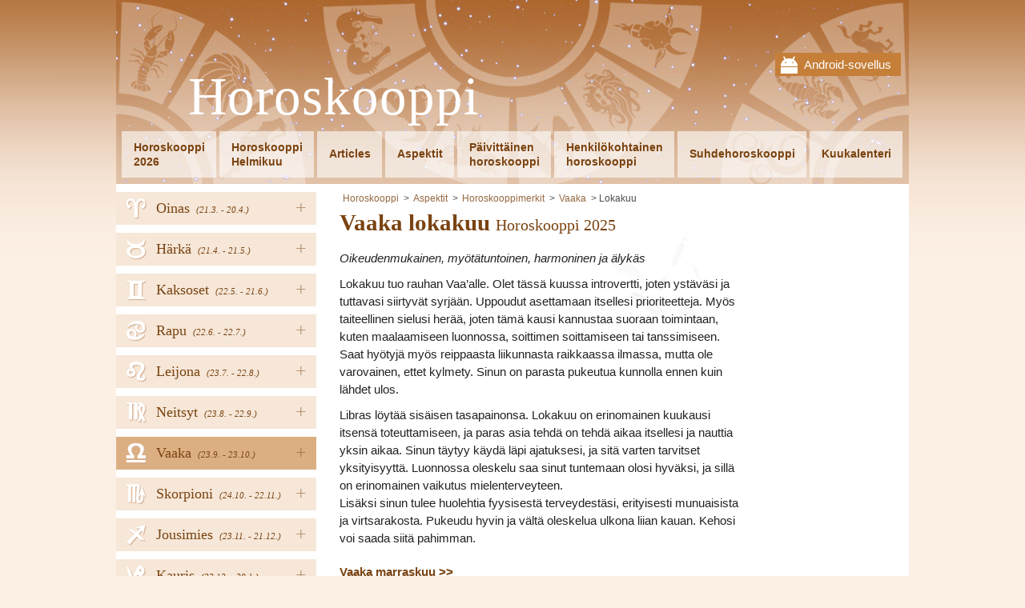

--- FILE ---
content_type: text/html; charset=UTF-8
request_url: https://www.horoskooppit.com/vaaka/lokakuu
body_size: 6341
content:
<!DOCTYPE html PUBLIC "-//W3C//DTD XHTML 1.0 Transitional//EN" "http://www.w3.org/TR/xhtml1/DTD/xhtml1-transitional.dtd">
<html xmlns="http://www.w3.org/1999/xhtml">
<head><!-- . 2026-01-28 05:16:07-->
	    <title>Vaaka lokakuu Horoskooppi 2025</title>
    <meta name="keywords" content="" />
    <meta name="description" content="Lokakuu tuo rauhan Vaa’alle. Olet tässä kuussa introvertti, joten ystäväsi ja tuttavasi siirtyvät syrjään. Uppoudut asettamaan itsellesi prioriteet..." />
	<meta name="msvalidate.01" content="4ACF7F1038C86F1BF9C6D15833604DFD" />
	<meta name="theme-color" content="#AF6A33" />
    <meta http-equiv="Content-Type" content="text/html; charset=utf-8" />
    <meta name="author" content="AstroHoroskop" />
	<meta name="viewport" content="width=device-width, initial-scale=1" />
	<link rel="stylesheet" type="text/css" href="/views/fontawesome.css" />
    <link rel="stylesheet" type="text/css" href="/views/styles_astro.css?5" />
	<link rel="stylesheet" type="text/css" media="print" href="/views/print.css" />
	<link rel="icon" type="image/png" href="/views/www/img/favicon.png" />
	<script  src='/views/jqueryAndJstz.js?1' type='text/javascript'></script>
	<script  src='/views/javascripts.js?5' type='text/javascript'></script>
		<meta id="g-img" property="og:image" content="http://www.horoskooppit.com/views/www/img/app.jpg" />
	<meta property="og:url" content="http://www.horoskooppit.com/vaaka/lokakuu" />
	<meta property="og:title" content="Vaaka lokakuu Horoskooppi 2025" />
	<meta property="og:description" content="Lokakuu tuo rauhan Vaa’alle. Olet tässä kuussa introvertti, joten ystäväsi ja tuttavasi siirtyvät syrjään. Uppoudut asettamaan itsellesi prioriteet..." />
	<meta property="fb:app_id" content="250461078671728" />
	<meta name="robots" content="all" />    <script type="text/javascript">
 var _gaq = _gaq || [];
 _gaq.push(['_setAccount', 'UA-36748103-8']);
_gaq.push(['_setCustomVar', 3, 'Tag', 'sites', 3]);
 _gaq.push(['_trackPageview']);
  (function() {
 var ga = document.createElement('script'); ga.type = 'text/javascript'; ga.async = true;
	ga.src = ('https:' == document.location.protocol ? 'https://ssl' : 'http://www') + '.google-analytics.com/ga.js';
	var s = document.getElementsByTagName('script')[0]; s.parentNode.insertBefore(ga, s);
})();
</script>	
	<script>
	  (adsbygoogle = window.adsbygoogle || []).push({
		google_ad_client: "ca-pub-5025823426896792",
		enable_page_level_ads: true
	  });
	</script>
	
		
</head>
<body class="">
  
    <div id="fb-root"></div>
    <script>(function(d, s, id) {
		var js, fjs = d.getElementsByTagName(s)[0];
		if (d.getElementById(id)) return;
		js = d.createElement(s); js.id = id;
		js.src = "//connect.facebook.net/fi_FI/all.js#xfbml=1"; // &appId=250461078671728
		fjs.parentNode.insertBefore(js, fjs);
	}(document, 'script', 'facebook-jssdk'));</script>
    
	<div class="wrapper">
	<div class="head-wrap">
		<div class="mobile-top">
		<div class="mobile-close"><i class="fa fa-times"></i></div>
		<a href="http://goo.gl/89JRAz" target="_blank">
			Android-sovellus			<img src="/views/www/img/gplay.png" width="100" alt="mobile app" />
		</a>
	</div>
		<div class="head">
		<a href="javascript:;" class="menu-link"><i class="fa fa-bars"></i></a>
				<div class="mobile">
			<a href="http://goo.gl/89JRAz" target="_blank">Android-sovellus</a>
		</div>
				<div class="head-in">
			<a href="/" class="logo">Horoskooppi</a>
			<div class="clear"></div>
			<ul class="menu" id="menu">
								<li><a href="/horoskooppi-2023">Horoskooppi<br />2026</a></li>
				<li><a href="/helmikuu">Horoskooppi<br />Helmikuu</a></li>				<li class="h"><a href="/articles">Articles</a></li>
								<li class="h"><a href="/aspektit">Aspektit</a></li>
								<li><a href="/paivittainen-horoskooppi">Päivittäinen<br />horoskooppi</a></li>
								<li><a href="/henkiloekohtainen-horoskooppi">Henkilökohtainen<br />horoskooppi</a></li>
								<li class="h"><a href="/suhdehoroskooppi">Suhdehoroskooppi</a></li>
								<li class="h"><a href="/kuukalenteri">Kuukalenteri</a></li>
							</ul>
			<div class="clear"></div>
		</div>
	</div>
	</div>
 
		<div class="nav">
		<ul>
						<li>
									<a href="javascript:;" class="hover">+</a>
								<a href="/oinas" style="background-position: 14px -1px;">
					<span>Oinas</span>
										<em>(21.3. 
						- 20.4.)</em>
										<i title="Oinas"><span class="utf8L">a</span></i>
				</a>
								<ul>
										<li><a href='/oinas2023' class="strong first">Vuosi 2026</a></li>
										<li><a href='/oinas'>Päivittäinen horoskooppi</a></li>
												<li><a href='/oinas/tammikuu'>Tammikuu 2026</a></li>
							
													<li><a href='/oinas/helmikuu'>Helmikuu 2026</a></li>
							
										</ul>
							</li>
						<li>
									<a href="javascript:;" class="hover">+</a>
								<a href="/haerkae" style="background-position: 14px -299.2px;">
					<span>Härkä</span>
										<em>(21.4. 
						- 21.5.)</em>
										<i title="Härkä"><span class="utf8L">b</span></i>
				</a>
								<ul>
										<li><a href='/haerkae2023' class="strong first">Vuosi 2026</a></li>
										<li><a href='/haerkae'>Päivittäinen horoskooppi</a></li>
												<li><a href='/haerkae/tammikuu'>Tammikuu 2026</a></li>
							
													<li><a href='/haerkae/helmikuu'>Helmikuu 2026</a></li>
							
										</ul>
							</li>
						<li>
									<a href="javascript:;" class="hover">+</a>
								<a href="/kaksoset" style="background-position: 14px -199.8px;">
					<span>Kaksoset</span>
										<em>(22.5. 
						- 21.6.)</em>
										<i title="Kaksoset"><span class="utf8L">c</span></i>
				</a>
								<ul>
										<li><a href='/kaksoset2023' class="strong first">Vuosi 2026</a></li>
										<li><a href='/kaksoset'>Päivittäinen horoskooppi</a></li>
												<li><a href='/kaksoset/tammikuu'>Tammikuu 2026</a></li>
							
													<li><a href='/kaksoset/helmikuu'>Helmikuu 2026</a></li>
							
										</ul>
							</li>
						<li>
									<a href="javascript:;" class="hover">+</a>
								<a href="/rapu" style="background-position: 14px -348.9px;">
					<span>Rapu</span>
										<em>(22.6. 
						- 22.7.)</em>
										<i title="Rapu"><span class="utf8L">d</span></i>
				</a>
								<ul>
										<li><a href='/rapu2023' class="strong first">Vuosi 2026</a></li>
										<li><a href='/rapu'>Päivittäinen horoskooppi</a></li>
												<li><a href='/rapu/tammikuu'>Tammikuu 2026</a></li>
							
													<li><a href='/rapu/helmikuu'>Helmikuu 2026</a></li>
							
										</ul>
							</li>
						<li>
									<a href="javascript:;" class="hover">+</a>
								<a href="/leijona" style="background-position: 14px -249.5px;">
					<span>Leijona</span>
										<em>(23.7. 
						- 22.8.)</em>
										<i title="Leijona"><span class="utf8L">e</span></i>
				</a>
								<ul>
										<li><a href='/leijona2023' class="strong first">Vuosi 2026</a></li>
										<li><a href='/leijona'>Päivittäinen horoskooppi</a></li>
												<li><a href='/leijona/tammikuu'>Tammikuu 2026</a></li>
							
													<li><a href='/leijona/helmikuu'>Helmikuu 2026</a></li>
							
										</ul>
							</li>
						<li>
									<a href="javascript:;" class="hover">+</a>
								<a href="/neitsyt" style="background-position: 14px -547.7px;">
					<span>Neitsyt</span>
										<em>(23.8. 
						- 22.9.)</em>
										<i title="Neitsyt"><span class="utf8L">f</span></i>
				</a>
								<ul>
										<li><a href='/neitsyt2023' class="strong first">Vuosi 2026</a></li>
										<li><a href='/neitsyt'>Päivittäinen horoskooppi</a></li>
												<li><a href='/neitsyt/tammikuu'>Tammikuu 2026</a></li>
							
													<li><a href='/neitsyt/helmikuu'>Helmikuu 2026</a></li>
							
										</ul>
							</li>
						<li>
									<a href="javascript:;" class="hover">+</a>
								<a href="/vaaka" style="background-position: 14px -498px;">
					<span>Vaaka</span>
										<em>(23.9. 
						- 23.10.)</em>
										<i title="Vaaka"><span class="utf8L">g</span></i>
				</a>
								<ul>
										<li><a href='/vaaka2023' class="strong first">Vuosi 2026</a></li>
										<li><a href='/vaaka'>Päivittäinen horoskooppi</a></li>
												<li><a href='/vaaka/tammikuu'>Tammikuu 2026</a></li>
							
													<li><a href='/vaaka/helmikuu'>Helmikuu 2026</a></li>
							
										</ul>
							</li>
						<li>
									<a href="javascript:;" class="hover">+</a>
								<a href="/skorpioni" style="background-position: 14px -50.7px;">
					<span>Skorpioni</span>
										<em>(24.10. 
						- 22.11.)</em>
										<i title="Skorpioni"><span class="utf8L">h</span></i>
				</a>
								<ul>
										<li><a href='/skorpioni2023' class="strong first">Vuosi 2026</a></li>
										<li><a href='/skorpioni'>Päivittäinen horoskooppi</a></li>
												<li><a href='/skorpioni/tammikuu'>Tammikuu 2026</a></li>
							
													<li><a href='/skorpioni/helmikuu'>Helmikuu 2026</a></li>
							
										</ul>
							</li>
						<li>
									<a href="javascript:;" class="hover">+</a>
								<a href="/jousimies" style="background-position: 14px -150.1px;">
					<span>Jousimies</span>
										<em>(23.11. 
						- 21.12.)</em>
										<i title="Jousimies"><span class="utf8L">i</span></i>
				</a>
								<ul>
										<li><a href='/jousimies2023' class="strong first">Vuosi 2026</a></li>
										<li><a href='/jousimies'>Päivittäinen horoskooppi</a></li>
												<li><a href='/jousimies/tammikuu'>Tammikuu 2026</a></li>
							
													<li><a href='/jousimies/helmikuu'>Helmikuu 2026</a></li>
							
										</ul>
							</li>
						<li>
									<a href="javascript:;" class="hover">+</a>
								<a href="/kauris" style="background-position: 14px -448.3px;">
					<span>Kauris</span>
										<em>(22.12. 
						- 20.1.)</em>
										<i title="Kauris"><span class="utf8L">j</span></i>
				</a>
								<ul>
										<li><a href='/kauris2023' class="strong first">Vuosi 2026</a></li>
										<li><a href='/kauris'>Päivittäinen horoskooppi</a></li>
												<li><a href='/kauris/tammikuu'>Tammikuu 2026</a></li>
							
													<li><a href='/kauris/helmikuu'>Helmikuu 2026</a></li>
							
										</ul>
							</li>
						<li>
									<a href="javascript:;" class="hover">+</a>
								<a href="/vesimies" style="background-position: 14px -100.4px;">
					<span>Vesimies</span>
										<em>(21.1. 
						- 20.2.)</em>
										<i title="Vesimies"><span class="utf8L">k</span></i>
				</a>
								<ul>
										<li><a href='/vesimies2023' class="strong first">Vuosi 2026</a></li>
										<li><a href='/vesimies'>Päivittäinen horoskooppi</a></li>
												<li><a href='/vesimies/tammikuu'>Tammikuu 2026</a></li>
							
													<li><a href='/vesimies/helmikuu'>Helmikuu 2026</a></li>
							
										</ul>
							</li>
						<li>
									<a href="javascript:;" class="hover">+</a>
								<a href="/kalat" style="background-position: 14px -398.6px;">
					<span>Kalat</span>
										<em>(21.2. 
						- 20.3.)</em>
										<i title="Kalat"><span class="utf8L">l</span></i>
				</a>
								<ul>
										<li><a href='/kalat2023' class="strong first">Vuosi 2026</a></li>
										<li><a href='/kalat'>Päivittäinen horoskooppi</a></li>
												<li><a href='/kalat/tammikuu'>Tammikuu 2026</a></li>
							
													<li><a href='/kalat/helmikuu'>Helmikuu 2026</a></li>
							
										</ul>
							</li>
					</ul>
		
				<div class="buttons">
			<div id="fb-left">
							<div class="fb-page" data-href="https://www.facebook.com/Horoskooppit.com1" data-width="250" data-adapt-container-width="true" data-show-facepile="false" data-show-posts="false"></div>
						</div>
		</div>
		
					<form action="" method="post" class="newsletter news-anim">
				<p>Haluaisitko saada lisää tietoa?</p>
				<input type="text" name="email" placeholder="email@email.com" class="text" />
				<input type="submit" class="sub" value="Rekisteröi sähköpostisi" name="ok_news" />
			</form>
					</div>
		
	<div class="content">
        		<div class="main">
						<ul class="breadcrumbs">
				<li><a href="/">Horoskooppi</a></li>
								<li class="item"><a href="/aspektit">Aspektit</a></li>
								<li class="item"><a href="/horoskooppimerkit-1">Horoskooppimerkit</a></li>
								<li class="item"><a href="/vaaka">Vaaka</a></li>
												<li class="item">Lokakuu</li>
							</ul>
						
	<svg class="cons" viewBox="0 0 130.875 131.55"><defs><filter id="L2A"><feColorMatrix in="SourceGraphic" type="luminanceToAlpha" result="A"/></filter></defs>
			<image id="objet19" class="planete" x="15" y="15" 
			width="91.55" height="91.55" xmlns:xlink="http://www.w3.org/1999/xlink" filter="url(#L2A)"
			xlink:href="/views/www/img/zodiac/6.png" 
			transform="rotate(20,60.775,60.775)"></image></svg>	
	<h1 itemprop="name">Vaaka lokakuu <span>Horoskooppi 2025</span></h1>

	<em><p>Oikeudenmukainen, myötätuntoinen, harmoninen ja älykäs</p></em><p>Lokakuu tuo rauhan Vaa’alle. Olet tässä kuussa introvertti, joten ystäväsi ja tuttavasi siirtyvät syrjään. Uppoudut asettamaan itsellesi prioriteetteja. Myös taiteellinen sielusi herää, joten tämä kausi kannustaa suoraan toimintaan, kuten maalaamiseen luonnossa, soittimen soittamiseen tai tanssimiseen. Saat hyötyjä myös reippaasta liikunnasta raikkaassa ilmassa, mutta ole varovainen, ettet kylmety. Sinun on parasta pukeutua kunnolla ennen kuin lähdet ulos.</p><p>Libras löytää sisäisen tasapainonsa. Lokakuu on erinomainen kuukausi itsensä toteuttamiseen, ja paras asia tehdä on tehdä aikaa itsellesi ja nauttia yksin aikaa. Sinun täytyy käydä läpi ajatuksesi, ja sitä varten tarvitset yksityisyyttä. Luonnossa oleskelu saa sinut tuntemaan olosi hyväksi, ja sillä on erinomainen vaikutus mielenterveyteen.<br />Lisäksi sinun tulee huolehtia fyysisestä terveydestäsi, erityisesti munuaisista ja virtsarakosta. Pukeudu hyvin ja vältä oleskelua ulkona liian kauan. Kehosi voi saada siitä pahimman.</p><p class="rozc1"><a href="/vaaka/marraskuu">Vaaka marraskuu &gt;&gt;</a></p><div class="pagination"></div> 
			
							<div class="clear"></div>
				<hr />
				<div class="clear clear-down"></div>
				
                            <p class="planets-link"><a href="/planeetat?y=2025&m=10&d=1&t=12:00">Planeetat - Lokakuu 2025:</a></p><div class="flow"><div class="flowT"><span class="bm active" data-f="f-633-0">
					<span class="in"><strong>Aurinko Vaa'assa</strong><br /><span class="duration">22.9.<span class="hours">21:12</span> - 23.10.<span class="hours">06:44</span></span></span>
					<span class="arrow"><span class="utf8L">g</span><br /><span class="duration">22.9.</span>
				</span></span><span class="bm" data-f="f-634-1">
					<span class="in"><strong>Aurinko Skorpionissa</strong><br /><span class="duration">23.10.<span class="hours">07:44</span> - 22.11.<span class="hours">03:30</span></span></span>
					<span class="arrow"><span class="utf8L">h</span><br /><span class="duration">23.10.</span>
				</span></span></div><div class="clearFlow"></div><div class="ft f-633-0 f-active"><p>Tämä ajanjakso on sinulle melko vakava. Ajattelet sekä tekojasi että käyttäytymistäsi paljon, joissain tapauksissa saatat jopa näyttää päättämättömältä tai liian hitaalta. Joka tapauksessa, arvostat epäilyksettä taidetta ja kaikenlaisia hengellisiä kokemuksia. Lisäksi, kävely luonnossa voisi rikastuttaa sinua. Jos haluat kokea itseoivalluksen, sinun pitäisi olla yksin. Se on näet ainoa tapa järjestää ajatuksia ja tuntea olonsa turvalliseksi ja tyytyväiseksi.</p></div><div class="ft f-634-1"><p>Johtuen omasta taisteluhengestäsi, saatat olla ajattelematon tai jopa pakkomielteinen. Ole varovainen, kun on kyse muista ihmisistä, sillä saatat vahingoittaa niitä joista välität. Toisaalta, voit saavuttaa suuria asioita ansiosta kestävyytesi ja itseluottamuksesi ansiosta. Saatat myös tuntea vaihtelevaa muutosta mielentilassasi ja vastakkaisia tunteita. Toiset voivat kokea sinut humanitaarisena, mutta jos tilanne muuttuu saatat haluta olla kostonhimoinen.</p></div></div><div class="flow"><div class="flowT"><span class="bm active" data-f="f-650-0">
					<span class="in"><strong>Venus Neitsyessä</strong><br /><span class="duration">19.9.<span class="hours">15:29</span> - 14.10.<span class="hours">00:09</span></span></span>
					<span class="arrow"><span class="utf8L">f</span><br /><span class="duration">19.9.</span>
				</span></span><span class="bm" data-f="f-651-1">
					<span class="in"><strong>Venus Vaa'assa</strong><br /><span class="duration">14.10.<span class="hours">01:09</span> - 7.11.<span class="hours">00:27</span></span></span>
					<span class="arrow"><span class="utf8L">g</span><br /><span class="duration">14.10.</span>
				</span></span></div><div class="clearFlow"></div><div class="ft f-650-0 f-active"><p>Tämä ajanjakso tekee aistit teräviksi, varsinkin mitä tulee päätöksentekoon. Kyky tietää mikä on kaunista ja arvokasta, ja mikä on korvaamatonta ja vastenmielistä voi olla erittäin hyödyllistä. Olet hyvin ystävällinen ja kohtelias kumppanillesi, joten luultavasti mitään ongelmia ei ilmene ihmissuhteissasi.</p></div><div class="ft f-651-1"><p>Tänä aikana kiinnität alitajuisesti suurta huomiota suhteisiin ja varmistat, että ne ovat hyvin tasapainoisia ja harmonisia. Se on avain onneen sinulle. Toinen etu on miellyttävä käytös, vaikutat lähes loisteliaalta lähes muille ihmisille. Kuitenkin, kun kyse on vakavista päätöksistä, tunnet epävarmuutta. Se on sinun heikko pisteesi näinä päivinä.</p></div></div><div class="flow"><div class="flowT"><span class="bm active" data-f="f-587-0">
					<span class="in"><strong>Merkurius Vaa'assa</strong><br /><span class="duration">18.9.<span class="hours">12:56</span> - 6.10.<span class="hours">19:33</span></span></span>
					<span class="arrow"><span class="utf8L">g</span><br /><span class="duration">18.9.</span>
				</span></span><span class="bm" data-f="f-588-1">
					<span class="in"><strong>Merkurius Skorpionissa</strong><br /><span class="duration">6.10.<span class="hours">20:33</span> - 29.10.<span class="hours">12:58</span></span></span>
					<span class="arrow"><span class="utf8L">h</span><br /><span class="duration">6.10.</span>
				</span></span><span class="bm" data-f="f-589-2">
					<span class="in"><strong>Merkurius Jousimiehessä</strong><br /><span class="duration">29.10.<span class="hours">13:58</span> - 19.11.<span class="hours">05:15</span></span></span>
					<span class="arrow"><span class="utf8L">i</span><br /><span class="duration">29.10.</span>
				</span></span></div><div class="clearFlow"></div><div class="ft f-587-0 f-active"><p>Jos pääset lähelle kahta ihmistä ja teillä on riitaa tänä aikana, on erittäin vaativaa sopia vain toisen kanssa. Päätöksentekosi on hitaampaa, koska tarvitset enemmän aikaa harkita kaikkea. Jos sinun täytyy ilmaista mielipiteesi, oma ilmaisusi on melko raskasta. Lisäksi, et halua tehdä vihollisia, haluat mieluummin olla ystäviä kaikkien kanssa.</p></div><div class="ft f-588-1"><p>Tänä aikana, saattaa esiintyä suuri tulva henkistä energiaa. Voit omaksua tietoa jopa myöhään yöllä, tuntematta mitään väsymystä. Jos mielesi on keskittynyt, kaikki on mahdollista. Mikään este ei ole riittävä sinulle. Lisäksi, olet kiinnostunut omaleimaisista aiheista, kuten seksi, okkultismi tai lääketiede.</p></div><div class="ft f-589-2"><p>Tämän jakson aikana, moraaliset näkökohtasi ovat erittäin vahvoja. Ei vain siksi, että toimit mielelläsi tuomarina, jos joudut osaksi kahden jo kiistelevän henkilön argumentointia. Mielessäsi olet varma ja antelias, mutta pidät mielelläsi muita jännityksessä, ennen kuin kerrot heille tarvittavan. Lisäksi, nautit filosofisten tai poliittisten asioiden kommentoinnista.</p></div></div><div class="flow"><div class="flowT"><span class="bm active" data-f="f-664-0">
					<span class="in"><strong>Mars Skorpionissa</strong><br /><span class="duration">22.9.<span class="hours">10:39</span> - 4.11.<span class="hours">14:42</span></span></span>
					<span class="arrow"><span class="utf8L">h</span><br /><span class="duration">22.9.</span>
				</span></span></div><div class="clearFlow"></div><div class="ft f-664-0 f-active"><p>Koet varmasti paljon energiaa tänä aikana, olipa se fyysistä tai henkistä. Jos tiedät tavoiteesi, olet valmis menemään sitä kohti kaikissa olosuhteissa. Sinulta ei varmasti puutu motivaatiota. Kuitenkin, varo äärimmäistä mustasukkaisuutta ja omistushaluista käytöstä kumppaniasi kohtaan. Se voisi johtaa suurempiin ongelmiin tulevaisuudessa.</p></div></div>						
											<!-- astrohoroskop bottom1 -->
				<ins class="adsbygoogle"
						style="display:inline-block;width:336px;height:280px"
						data-ad-client="ca-pub-5025823426896792"
						data-ad-slot="4529955202"></ins>
				<script>
				(adsbygoogle = window.adsbygoogle || []).push({});
				</script>
						</div>
		
				<div class="column">
			<div class="in">
						<!-- astrohoroskop right -->
			<ins class="adsbygoogle"
				 style="display:inline-block;width:160px;height:600px"
				 data-ad-client="ca-pub-5025823426896792"
				 data-ad-slot="1576488806"></ins>
			<script>
			(adsbygoogle = window.adsbygoogle || []).push({});
			</script>
						</div>
		</div>
				<div class="clear"></div>
	</div><!--div.content-->

	<footer>
		<a href="javascript:;" onclick="$('html, body').animate({scrollTop: 0}, 500);" class="top-butt"></a>
		
				<div class="feedback">
			<a href="/ota-yhteytta">Ota yhteyttä</a><a class="blink blink-f" href="https://www.facebook.com/Horoskooppit.com1" target="_blank" rel="publisher" title="Facebook">Facebook</a>				<a class="blink blink-m" href="http://goo.gl/89JRAz" target='_blank' title='Mobile App'></a>
						<div class="clear"></div>
		</div>
		
				<div class="popup">
			<div class="in">
				<div class="close" onclick="$('.popup').remove();"><i class="fa fa-times" aria-hidden="true"></i></div>
				<form action="" method="post" class="newsletter">
					<p>Haluaisitko saada lisää tietoa?</p>
					<input type="text" name="email" placeholder="email@email.com" class="text" />
					<input type="submit" class="sub" value="Rekisteröi sähköpostisi" name="ok_news" />
				</form>
				<div class="clear"></div>
								<div class="fb-page" data-href="https://www.facebook.com/Horoskooppit.com1" data-height="250" data-width="500" data-small-header="true" data-adapt-container-width="true" 
					data-hide-cover="false" data-show-facepile="true" data-show-posts="true">
					<div class="fb-xfbml-parse-ignore">
						<blockquote cite="https://www.facebook.com/Horoskooppit.com1">
							<a href="https://www.facebook.com/Horoskooppit.com1">Facebook</a>
						</blockquote>
					</div>
				</div>
				<div class="clear"></div>
				<br />
							</div>
		</div>
		   
	</footer>
</div><!--div.wrapper-->

<script type="text/javascript">
	var sa = document.createElement('script'); sa.type = 'text/javascript'; 
	sa.src = '//pagead2.googlesyndication.com/pagead/js/adsbygoogle.js';
	var s = document.getElementsByTagName('script')[0]; s.parentNode.insertBefore(sa, s);     
</script>
</body>
</html>


--- FILE ---
content_type: text/html; charset=utf-8
request_url: https://www.google.com/recaptcha/api2/aframe
body_size: 266
content:
<!DOCTYPE HTML><html><head><meta http-equiv="content-type" content="text/html; charset=UTF-8"></head><body><script nonce="5MYaEIvkNTnRjIYn6579iQ">/** Anti-fraud and anti-abuse applications only. See google.com/recaptcha */ try{var clients={'sodar':'https://pagead2.googlesyndication.com/pagead/sodar?'};window.addEventListener("message",function(a){try{if(a.source===window.parent){var b=JSON.parse(a.data);var c=clients[b['id']];if(c){var d=document.createElement('img');d.src=c+b['params']+'&rc='+(localStorage.getItem("rc::a")?sessionStorage.getItem("rc::b"):"");window.document.body.appendChild(d);sessionStorage.setItem("rc::e",parseInt(sessionStorage.getItem("rc::e")||0)+1);localStorage.setItem("rc::h",'1769570176494');}}}catch(b){}});window.parent.postMessage("_grecaptcha_ready", "*");}catch(b){}</script></body></html>